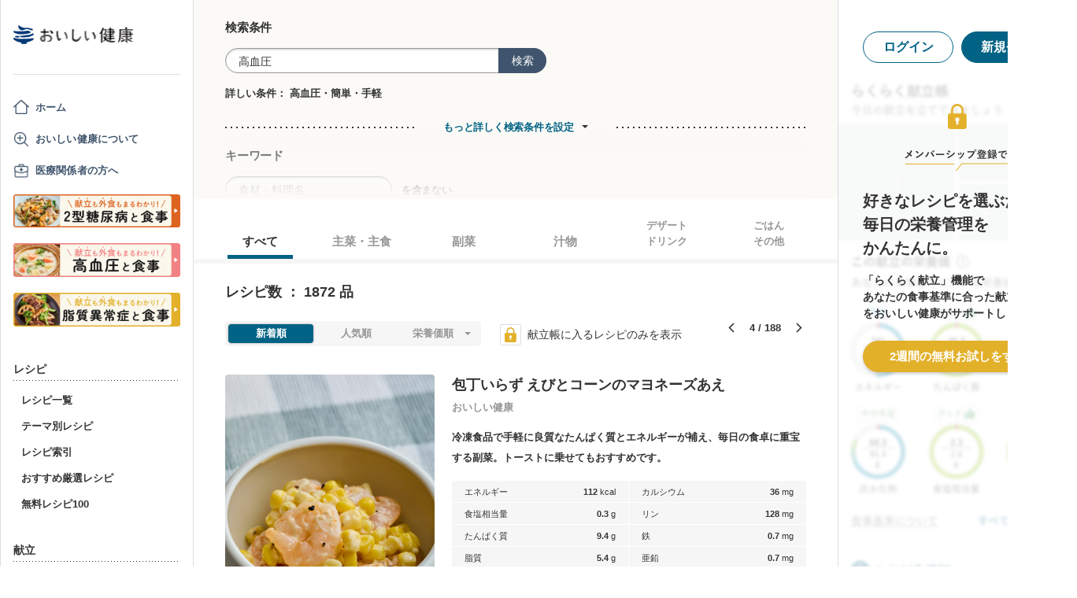

--- FILE ---
content_type: text/html; charset=utf-8
request_url: https://www.google.com/recaptcha/api2/aframe
body_size: 149
content:
<!DOCTYPE HTML><html><head><meta http-equiv="content-type" content="text/html; charset=UTF-8"></head><body><script nonce="g7gmLoxrZT7FF2toclFM6w">/** Anti-fraud and anti-abuse applications only. See google.com/recaptcha */ try{var clients={'sodar':'https://pagead2.googlesyndication.com/pagead/sodar?'};window.addEventListener("message",function(a){try{if(a.source===window.parent){var b=JSON.parse(a.data);var c=clients[b['id']];if(c){var d=document.createElement('img');d.src=c+b['params']+'&rc='+(localStorage.getItem("rc::a")?sessionStorage.getItem("rc::b"):"");window.document.body.appendChild(d);sessionStorage.setItem("rc::e",parseInt(sessionStorage.getItem("rc::e")||0)+1);localStorage.setItem("rc::h",'1768853748367');}}}catch(b){}});window.parent.postMessage("_grecaptcha_ready", "*");}catch(b){}</script></body></html>